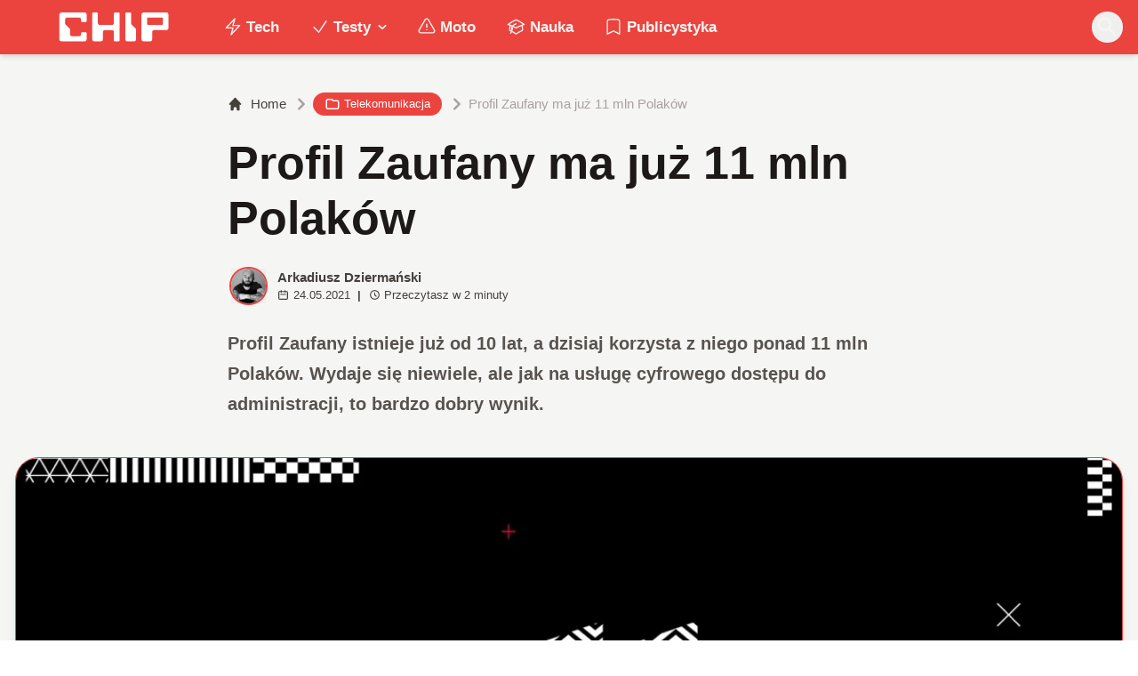

--- FILE ---
content_type: text/html; charset=utf-8
request_url: https://www.chip.pl/2021/05/profil-zaufany-ma-juz-11-mln-polakow
body_size: 15953
content:
<!DOCTYPE html><html prefix="og: http://ogp.me/ns#" lang="pl"><head><meta charSet="utf-8" data-next-head=""/><meta name="viewport" content="width=device-width" data-next-head=""/><title data-next-head="">Profil Zaufany ma już 11 mln Polaków</title><meta name="description" content="Profil Zaufany istnieje już od 10 lat, a dzisiaj korzysta z niego ponad 11 mln Polaków. Wydaje się niewiele, ale jak na usługę cyfrowego dostępu do" data-next-head=""/><meta name="robots" content="follow, index, noarchive, max-snippet:-1, max-video-preview:-1, max-image-preview:large" data-next-head=""/><link rel="canonical" href="https://www.chip.pl/2021/05/profil-zaufany-ma-juz-11-mln-polakow" data-next-head=""/><meta name="news_keywords" content="tech, telekomunikacja" data-next-head=""/><link rel="apple-touch-icon" sizes="180x180" href="https://www.chip.pl/favicons/apple-touch-icon.png?v=02" data-next-head=""/><link rel="icon" type="image/png" sizes="32x32" href="https://www.chip.pl/favicons/favicon-32x32.png?v=01" data-next-head=""/><link rel="icon" type="image/png" sizes="16x16" href="https://www.chip.pl/favicons/favicon-16x16.png?v=03" data-next-head=""/><link rel="manifest" href="https://www.chip.pl/site.webmanifest?v=01" data-next-head=""/><link rel="mask-icon" href="https://www.chip.pl/safari-pinned-tab.svg" color="#eb443f" data-next-head=""/><link rel="shortcut icon" href="https://www.chip.pl/favicon.ico?v=03" data-next-head=""/><meta name="msapplication-TileColor" content="#eb443f" data-next-head=""/><meta name="msapplication-config" content="https://www.chip.pl/browserconfig.xml?v=01" data-next-head=""/><meta name="theme-color" content="#eb443f" data-next-head=""/><meta name="facebook-domain-verification" content="amrgs8fmadfe7qogphfjcmdbkp1b6r" data-next-head=""/><meta property="og:locale" content="pl_PL" data-next-head=""/><meta property="og:type" content="article" data-next-head=""/><meta property="og:title" content="Profil Zaufany ma już 11 mln Polaków" data-next-head=""/><meta property="og:description" content="Profil Zaufany istnieje już od 10 lat, a dzisiaj korzysta z niego ponad 11 mln Polaków. Wydaje się niewiele, ale jak na usługę cyfrowego dostępu do" data-next-head=""/><meta property="og:url" content="https://www.chip.pl/2021/05/profil-zaufany-ma-juz-11-mln-polakow" data-next-head=""/><meta property="og:site_name" content="CHIP - Technologie mamy we krwi!" data-next-head=""/><meta property="article:publisher" content="https://pl-pl.facebook.com/CHIPpl" data-next-head=""/><meta property="article:author" content="https://www.facebook.com/pulawski.s" data-next-head=""/><meta property="article:section" content="Telekomunikacja" data-next-head=""/><meta property="og:updated_time" content="2021-05-24T10:41:06+02:00" data-next-head=""/><meta property="fb:app_id" content="506901080336351" data-next-head=""/><meta property="og:image" content="https://konto.chip.pl/uploads/2021/05/profil-zaufany-11mln.jpg" data-next-head=""/><meta property="og:image:secure_url" content="https://konto.chip.pl/uploads/2021/05/profil-zaufany-11mln.jpg" data-next-head=""/><meta property="og:image:width" content="1300" data-next-head=""/><meta property="og:image:height" content="593" data-next-head=""/><meta property="og:image:alt" content="profil zaufany" data-next-head=""/><meta property="og:image:type" content="image/jpeg" data-next-head=""/><meta property="article:published_time" content="2021-05-24T10:41:04+02:00" data-next-head=""/><meta property="article:modified_time" content="2021-05-24T10:41:06+02:00" data-next-head=""/><meta name="twitter:card" content="summary_large_image" data-next-head=""/><meta name="twitter:title" content="Profil Zaufany ma już 11 mln Polaków" data-next-head=""/><meta name="twitter:description" content="Profil Zaufany istnieje już od 10 lat, a dzisiaj korzysta z niego ponad 11 mln Polaków. Wydaje się niewiele, ale jak na usługę cyfrowego dostępu do" data-next-head=""/><meta name="twitter:site" content="@CHIP_pl" data-next-head=""/><meta name="twitter:creator" content="@OrsonDzi" data-next-head=""/><meta name="twitter:image" content="https://konto.chip.pl/uploads/2021/05/profil-zaufany-11mln.jpg" data-next-head=""/><meta name="twitter:label1" content="Napisane przez" data-next-head=""/><meta name="twitter:data1" content="Arkadiusz Dziermański" data-next-head=""/><meta name="twitter:label2" content="Czas czytania" data-next-head=""/><meta name="twitter:data2" content="1 minuta" data-next-head=""/><link data-next-font="" rel="preconnect" href="/" crossorigin="anonymous"/><link rel="preload" href="/_next/static/chunks/4be6c6ead5b72020.css" as="style"/><link rel="preload" href="/_next/static/chunks/b246868e6334c449.css" as="style"/><script type="application/ld+json" data-next-head="">{"@context":"https://schema.org","@graph":[{"@type":"Organization","@id":"https://www.chip.pl/#organization","name":"CHIP","url":"https://www.chip.pl","sameAs":["https://pl-pl.facebook.com/CHIPpl","https://twitter.com/CHIP_pl"],"logo":{"@type":"ImageObject","@id":"https://www.chip.pl/#logo","url":"https://konto.chip.pl/uploads/2021/07/chip_logo_01_stories.png","contentUrl":"https://konto.chip.pl/uploads/2021/07/chip_logo_01_stories.png","caption":"CHIP - Technologie mamy we krwi!","inLanguage":"pl-PL","width":"600","height":"193"},"description":"Najstarszy w Polsce serwis technologiczny pisz\u0105cy o nowych technologiach w tym m.in. komputerach, smartfonach, nauce i motoryzacji od prawie 25 lat. Znajdziecie u nas newsy, artyku\u0142y, testy i rankingi."},{"@type":"WebSite","@id":"https://www.chip.pl/#website","url":"https://www.chip.pl","name":"CHIP - Technologie mamy we krwi!","publisher":{"@id":"https://www.chip.pl/#organization"},"inLanguage":"pl-PL"},{"@type":"ImageObject","@id":"https://konto.chip.pl/uploads/2021/05/profil-zaufany-11mln.jpg","url":"https://konto.chip.pl/uploads/2021/05/profil-zaufany-11mln.jpg","width":"1300","height":"593","inLanguage":"pl-PL"},{"@type":"BreadcrumbList","@id":"https://www.chip.pl/2021/05/profil-zaufany-ma-juz-11-mln-polakow#breadcrumb","itemListElement":[{"@type":"ListItem","position":"1","item":{"@id":"https://chip.pl","name":"Strona g\u0142\u00f3wna"}},{"@type":"ListItem","position":"2","item":{"@id":"https://www.chip.pl/temat/tech","name":"Tech"}},{"@type":"ListItem","position":"3","item":{"@id":"https://www.chip.pl/temat/tech/telekomunikacja","name":"Telekomunikacja"}},{"@type":"ListItem","position":"4","item":{"@id":"https://www.chip.pl/2021/05/profil-zaufany-ma-juz-11-mln-polakow","name":"Profil Zaufany ma ju\u017c 11 mln Polak\u00f3w"}}]},{"@type":"WebPage","@id":"https://www.chip.pl/2021/05/profil-zaufany-ma-juz-11-mln-polakow#webpage","url":"https://www.chip.pl/2021/05/profil-zaufany-ma-juz-11-mln-polakow","name":"Profil Zaufany ma ju\u017c 11 mln Polak\u00f3w","datePublished":"2021-05-24T10:41:04+02:00","dateModified":"2021-05-24T10:41:06+02:00","isPartOf":{"@id":"https://www.chip.pl/#website"},"primaryImageOfPage":{"@id":"https://konto.chip.pl/uploads/2021/05/profil-zaufany-11mln.jpg"},"inLanguage":"pl-PL","breadcrumb":{"@id":"https://www.chip.pl/2021/05/profil-zaufany-ma-juz-11-mln-polakow#breadcrumb"},"about":[{"@type":"Thing","name":"CHIP Poleca \u2013 jak\u0105 obudow\u0119 kupi\u0107?","sameAs":"https://www.chip.pl/2021/05/chip-poleca-jaka-obudowe-kupic/"},{"@type":"Thing","name":"Play ma 9000 stacji bazowych. Rok temu p\u0142on\u0119\u0142y","sameAs":"https://www.chip.pl/2021/05/play-ma-9000-stacji-bazowych-rok-temu-plonely/"},{"@type":"Thing","name":"CHIP Poleca \u2013 jak\u0105 obudow\u0119 kupi\u0107?","sameAs":"https://www.chip.pl/2021/05/chip-poleca-jaka-obudowe-kupic/"},{"@type":"Thing","name":"Play ma 9000 stacji bazowych. Rok temu p\u0142on\u0119\u0142y","sameAs":"https://www.chip.pl/2021/05/play-ma-9000-stacji-bazowych-rok-temu-plonely/"}]},{"@type":"Person","@id":"https://www.chip.pl/autor/orson_dzi","name":"Arkadiusz Dzierma\u0144ski","description":"Pisaniem w Internecie zajmuj\u0119 si\u0119 od 2009 roku. Zaczyna\u0142em od test\u00f3w telefon\u00f3w na Telepolis.pl, gdzie rozpocz\u0105\u0142em sta\u0142\u0105 prac\u0119 w 2013 roku. Z czasem szeroko poj\u0119ta telekomunikacja sta\u0142a si\u0119 r\u00f3wnie wci\u0105gaj\u0105ca co telefony, a rozw\u00f3j technologii sprawi\u0142, \u017ce do urz\u0105dze\u0144 mobilnych do\u0142\u0105czy\u0142 te\u017c inny sprz\u0119t elektroniczny. Dzisiaj moje biurko zasypuje ka\u017cdy rodzaj sprz\u0119tu, a o sieci 5G mog\u0119 m\u00f3wi\u0107 obudzony w \u015brodku nocy. Od 2019 roku \u015bledz\u0119 i opisuj\u0119 ruchy antykom\u00f3rkowe w Polsce i na \u015bwiecie. Poziom wylewanego przez nie hejtu \u015bwiadczy o tym, \u017ce robi\u0119 to dobrze. Na przestrzeni ostatnich lat moje teksty pojawia\u0142y si\u0119 na \u0142amach serwis\u00f3w GamingSociety, Gry-Online i PCWorld.pl, a od 2020 roku jestem zwi\u0105zany z WhatNext.pl, gdzie jestem zast\u0119pc\u0105 redaktora naczelnego. \u017bycie prywatne \u0142\u0105cz\u0119 z zawodowym, interesuj\u0105c si\u0119 nowymi technologiami, ale nie pogardz\u0119 dobr\u0105 muzyk\u0105, serialem, grami komputerowymi czy sportem.","url":"https://www.chip.pl/autor/orson_dzi","image":{"@type":"ImageObject","@id":"https://secure.gravatar.com/avatar/01d7f04f02b7d2baa400fc68d28a195bf0b7d4b0156baf150f61952beecd7e0c?s=96&amp;d=mm&amp;r=g","url":"https://secure.gravatar.com/avatar/01d7f04f02b7d2baa400fc68d28a195bf0b7d4b0156baf150f61952beecd7e0c?s=96&amp;d=mm&amp;r=g","caption":"Arkadiusz Dzierma\u0144ski","inLanguage":"pl-PL"},"sameAs":["https://twitter.com/OrsonDzi"],"worksFor":{"@id":"https://www.chip.pl/#organization"}},{"@type":"NewsArticle","headline":"Profil Zaufany ma ju\u017c 11 mln Polak\u00f3w","keywords":"profil zaufany","datePublished":"2021-05-24T10:41:04+02:00","dateModified":"2021-05-24T10:41:06+02:00","articleSection":"Tech, Telekomunikacja","author":{"@id":"https://www.chip.pl/autor/orson_dzi","name":"Arkadiusz Dzierma\u0144ski"},"publisher":{"@id":"https://www.chip.pl/#organization"},"description":"Profil Zaufany istnieje ju\u017c od 10 lat, a dzisiaj korzysta z niego ponad 11 mln Polak\u00f3w. Wydaje si\u0119 niewiele, ale jak na us\u0142ug\u0119 cyfrowego dost\u0119pu do","copyrightYear":"2021","copyrightHolder":{"@id":"https://www.chip.pl/#organization"},"name":"Profil Zaufany ma ju\u017c 11 mln Polak\u00f3w","@id":"https://www.chip.pl/2021/05/profil-zaufany-ma-juz-11-mln-polakow#richSnippet","isPartOf":{"@id":"https://www.chip.pl/2021/05/profil-zaufany-ma-juz-11-mln-polakow#webpage"},"image":{"@id":"https://konto.chip.pl/uploads/2021/05/profil-zaufany-11mln.jpg"},"inLanguage":"pl-PL","mainEntityOfPage":{"@id":"https://www.chip.pl/2021/05/profil-zaufany-ma-juz-11-mln-polakow#webpage"}}]}</script><link rel="preload" as="image" imageSrcSet="/_next/image?url=https%3A%2F%2Fkonto.chip.pl%2Fwp-content%2Fuploads%2F2021%2F05%2FQ7JCfp1r_400x400-100x100.jpg&amp;w=640&amp;q=85 1x, /_next/image?url=https%3A%2F%2Fkonto.chip.pl%2Fwp-content%2Fuploads%2F2021%2F05%2FQ7JCfp1r_400x400-100x100.jpg&amp;w=1080&amp;q=85 2x" data-next-head=""/><link rel="preload" as="image" imageSrcSet="/_next/image?url=https%3A%2F%2Fkonto.chip.pl%2Fwp-content%2Fuploads%2F2021%2F05%2Fprofil-zaufany-11mln.jpg&amp;w=1920&amp;q=90 1x" data-next-head=""/><link rel="stylesheet" href="/_next/static/chunks/4be6c6ead5b72020.css" data-n-g=""/><link rel="stylesheet" href="/_next/static/chunks/b246868e6334c449.css" data-n-g=""/><noscript data-n-css=""></noscript><script defer="" src="/_next/static/chunks/269015c33bdded24.js"></script><script defer="" src="/_next/static/chunks/d041cb5ee1887340.js"></script><script defer="" src="/_next/static/chunks/3e747f1026806119.js"></script><script defer="" src="/_next/static/chunks/74c32210d5328c12.js"></script><script defer="" src="/_next/static/chunks/cb4f345be9e85c36.js"></script><script defer="" src="/_next/static/chunks/41864f7254c4da63.js"></script><script defer="" src="/_next/static/chunks/7dad92f298848efa.js"></script><script defer="" src="/_next/static/chunks/25ba237c78fae6a1.js"></script><script src="/_next/static/chunks/c5db8ff409421c9b.js" defer=""></script><script src="/_next/static/chunks/5272015133462b8f.js" defer=""></script><script src="/_next/static/chunks/a67ce9921f627b11.js" defer=""></script><script src="/_next/static/chunks/376dfb66ae2662f4.js" defer=""></script><script src="/_next/static/chunks/turbopack-79ad93d6cca1a9bb.js" defer=""></script><script src="/_next/static/chunks/20b6cb3497fedea6.js" defer=""></script><script src="/_next/static/chunks/85d80ba4f555b6f6.js" defer=""></script><script src="/_next/static/chunks/1fc4a832687a0636.js" defer=""></script><script src="/_next/static/chunks/75a46627314aa86e.js" defer=""></script><script src="/_next/static/chunks/fa949fa387d69a26.js" defer=""></script><script src="/_next/static/chunks/turbopack-d7e4cdb51fe960e7.js" defer=""></script><script src="/_next/static/74SMTRfoSnWmRBvrksIx_/_ssgManifest.js" defer=""></script><script src="/_next/static/74SMTRfoSnWmRBvrksIx_/_buildManifest.js" defer=""></script></head><body class="bg-white dark:bg-neutral-900 main-body selection:bg-chip dark:selection:bg-red-900 selection:text-white"><link rel="preload" as="image" imageSrcSet="/_next/image?url=https%3A%2F%2Fkonto.chip.pl%2Fwp-content%2Fuploads%2F2021%2F05%2FQ7JCfp1r_400x400-100x100.jpg&amp;w=640&amp;q=85 1x, /_next/image?url=https%3A%2F%2Fkonto.chip.pl%2Fwp-content%2Fuploads%2F2021%2F05%2FQ7JCfp1r_400x400-100x100.jpg&amp;w=1080&amp;q=85 2x"/><link rel="preload" as="image" imageSrcSet="/_next/image?url=https%3A%2F%2Fkonto.chip.pl%2Fwp-content%2Fuploads%2F2021%2F05%2Fprofil-zaufany-11mln.jpg&amp;w=1920&amp;q=90 1x"/><div id="__next"><script>((e,i,s,u,m,a,l,h)=>{let d=document.documentElement,w=["light","dark"];function p(n){(Array.isArray(e)?e:[e]).forEach(y=>{let k=y==="class",S=k&&a?m.map(f=>a[f]||f):m;k?(d.classList.remove(...S),d.classList.add(a&&a[n]?a[n]:n)):d.setAttribute(y,n)}),R(n)}function R(n){h&&w.includes(n)&&(d.style.colorScheme=n)}function c(){return window.matchMedia("(prefers-color-scheme: dark)").matches?"dark":"light"}if(u)p(u);else try{let n=localStorage.getItem(i)||s,y=l&&n==="system"?c():n;p(y)}catch(n){}})("class","theme","system",null,["light","dark"],null,true,false)</script><div class="bg-white text-base dark:bg-neutral-900 text-neutral-900 dark:text-neutral-200"><div class="fc-Header sticky top-0 w-full left-0 right-0 z-40 transition-all"><div class="bg-chip dark:bg-[#110f0e] shadow-md dark:shadow-none"><div class="fc-MainNav1 relative z-10"><div class="container py-2 sm:py-2 relative flex justify-between items-center space-x-4 xl:space-x-8"><div class="flex justify-start flex-grow items-center sm:space-x-10 2xl:space-x-14 overflow-hidden lg:overflow-visible gap-4 xl:gap-0"><a class="md:hidden flex items-center gap-1 px-2 py-1 rounded-full bg-gray-100 dark:bg-gray-800 hover:bg-gray-200 dark:hover:bg-gray-700 transition-colors duration-200 text-xs text-gray-600 dark:text-gray-300" href="/"><svg class="w-3 h-3" fill="currentColor" viewBox="0 0 20 20" xmlns="http://www.w3.org/2000/svg"><path fill-rule="evenodd" d="M12.707 5.293a1 1 0 010 1.414L9.414 10l3.293 3.293a1 1 0 01-1.414 1.414l-4-4a1 1 0 010-1.414l4-4a1 1 0 011.414 0z" clip-rule="evenodd"></path></svg><span>powrót</span></a><a class="ttfc-logo inline-block text-primary-6000 h-7 md:h-10" href="/"><svg xmlns="http://www.w3.org/2000/svg" fill-rule="evenodd" stroke-linejoin="round" stroke-miterlimit="2" clip-rule="evenodd" viewBox="0 0 431 139" height="100%"><g id="CHIP-Logo" fill-rule="nonzero"><path fill="#eb443f" d="M430.651 99.319l-55.783-.023.027 39.226H0V0h430.587l.064 99.319z"></path><path fill="#fff" d="M100.849 51.294h12.705a3.926 3.926 0 003.924-3.84h.018V24.113a7.855 7.855 0 00-7.856-7.856H26.499a7.855 7.855 0 00-7.855 7.856v89.468a7.855 7.855 0 007.855 7.855h83.141a7.854 7.854 0 007.856-7.855l-.014-21.879a3.927 3.927 0 00-3.928-3.928h-12.705a3.928 3.928 0 00-3.929 3.928l.027 4.406a6.547 6.547 0 01-6.546 6.547H63.849a6.547 6.547 0 01-6.546-6.547V76.241L39.449 58.57V41.336a6.546 6.546 0 016.546-6.547h44.406a6.547 6.547 0 016.546 6.547l-.027 6.03a3.929 3.929 0 003.929 3.928M232.507 16.257h-12.766a3.917 3.917 0 00-3.914 3.928v34.997c0 3.615-2.916 6.546-6.531 6.546h-44.718c-3.615 0-6.626-2.931-6.626-6.546V20.185c0-2.169-1.838-3.928-4.007-3.928h-12.766a3.928 3.928 0 00-3.927 3.928l.16 93.396a7.853 7.853 0 007.855 7.855h22.916a7.855 7.855 0 007.857-7.855V87.057l.155-.371c0-3.615 2.932-6.176 6.548-6.176h26.438c3.615 0 6.589 2.932 6.589 6.547l.041-.371-.041 30.822c0 2.17 1.802 3.928 3.971 3.928h12.766a3.927 3.927 0 003.928-3.928V20.185a3.928 3.928 0 00-3.928-3.928M278.366 58.781V20.184a3.928 3.928 0 00-3.929-3.927h-13.105c-2.169 0-4.03 1.758-4.03 3.927v93.396c0 4.34 3.416 7.856 7.752 7.856h23.119a7.854 7.854 0 007.855-7.856V76.543l-17.662-17.762zM393.502 57.473a3.928 3.928 0 01-3.928 3.928h-49.753a3.927 3.927 0 01-3.927-3.928V38.325a3.928 3.928 0 013.927-3.929h49.753a3.93 3.93 0 013.928 3.929v19.148zm12.164-41.216h-82.268a7.856 7.856 0 00-7.855 7.857v89.467a7.853 7.853 0 007.855 7.855h23.229c4.339 0 7.89-3.515 7.89-7.855V86.772c0-3.615 2.965-6.562 6.58-6.562h44.569c4.337 0 7.856-3.533 7.856-7.871V24.113a7.858 7.858 0 00-7.856-7.856"></path></g></svg></a><ul class="fc-Navigation hidden lg:flex flex-nowrap xl:flex-wrap lg:items-center pl-0 lg:space-x-1 relative "><li class="menu-item"><a class="inline-flex items-center text-sm xl:text-base font-semibold text-neutral-100 dark:text-neutral-300 py-2 px-4 xl:px-4 rounded-full hover:text-neutral-900 hover:bg-neutral-100 dark:hover:bg-neutral-800 dark:hover:text-neutral-200" href="/temat/tech"><span class="w-5 h-5 mr-1 -ml-1 dark:text-chip"><svg xmlns="http://www.w3.org/2000/svg" fill="none" viewBox="0 0 24 24" stroke-width="1.5" stroke="currentColor">   <path stroke-linecap="round" stroke-linejoin="round" d="M3.75 13.5l10.5-11.25L12 10.5h8.25L9.75 21.75 12 13.5H3.75z"></path> </svg></span>Tech</a></li><li class="menu-item menu-dropdown relative" data-headlessui-state=""><div aria-expanded="false" data-headlessui-state=""><a class="inline-flex items-center text-sm xl:text-base font-semibold text-neutral-100 dark:text-neutral-300 py-2 px-4 xl:px-4 rounded-full hover:text-neutral-900 hover:bg-neutral-100 dark:hover:bg-neutral-800 dark:hover:text-neutral-200" href="/temat/testy"><span class="w-5 h-5 mr-1 -ml-1 dark:text-chip"><svg xmlns="http://www.w3.org/2000/svg" fill="none" viewBox="0 0 24 24" stroke-width="1.5" stroke="currentColor">   <path stroke-linecap="round" stroke-linejoin="round" d="M4.5 12.75l6 6 9-13.5"></path> </svg></span>Testy<svg class="ml-1 -mr-1 h-4 w-4" fill="currentColor" viewBox="0 0 20 20" xmlns="http://www.w3.org/2000/svg"><path fill-rule="evenodd" d="M5.293 7.293a1 1 0 011.414 0L10 10.586l3.293-3.293a1 1 0 111.414 1.414l-4 4a1 1 0 01-1.414 0l-4-4a1 1 0 010-1.414z" clip-rule="evenodd"></path></svg></a></div></li><span hidden="" style="position:fixed;top:1px;left:1px;width:1px;height:0;padding:0;margin:-1px;overflow:hidden;clip:rect(0, 0, 0, 0);white-space:nowrap;border-width:0;display:none"></span><li class="menu-item"><a class="inline-flex items-center text-sm xl:text-base font-semibold text-neutral-100 dark:text-neutral-300 py-2 px-4 xl:px-4 rounded-full hover:text-neutral-900 hover:bg-neutral-100 dark:hover:bg-neutral-800 dark:hover:text-neutral-200" href="/temat/moto"><span class="w-5 h-5 mr-1 -ml-1 dark:text-chip"><svg xmlns="http://www.w3.org/2000/svg" fill="none" viewBox="0 0 24 24" stroke-width="1.5" stroke="currentColor">   <path stroke-linecap="round" stroke-linejoin="round" d="M12 9v3.75m-9.303 3.376c-.866 1.5.217 3.374 1.948 3.374h14.71c1.73 0 2.813-1.874 1.948-3.374L13.949 3.378c-.866-1.5-3.032-1.5-3.898 0L2.697 16.126zM12 15.75h.007v.008H12v-.008z"></path> </svg></span>Moto</a></li><li class="menu-item"><a class="inline-flex items-center text-sm xl:text-base font-semibold text-neutral-100 dark:text-neutral-300 py-2 px-4 xl:px-4 rounded-full hover:text-neutral-900 hover:bg-neutral-100 dark:hover:bg-neutral-800 dark:hover:text-neutral-200" href="/temat/nauka"><span class="w-5 h-5 mr-1 -ml-1 dark:text-chip"><svg xmlns="http://www.w3.org/2000/svg" fill="none" viewBox="0 0 24 24" stroke-width="1.5" stroke="currentColor">   <path stroke-linecap="round" stroke-linejoin="round" d="M4.26 10.147a60.436 60.436 0 00-.491 6.347A48.627 48.627 0 0112 20.904a48.627 48.627 0 018.232-4.41 60.46 60.46 0 00-.491-6.347m-15.482 0a50.57 50.57 0 00-2.658-.813A59.905 59.905 0 0112 3.493a59.902 59.902 0 0110.399 5.84c-.896.248-1.783.52-2.658.814m-15.482 0A50.697 50.697 0 0112 13.489a50.702 50.702 0 017.74-3.342M6.75 15a.75.75 0 100-1.5.75.75 0 000 1.5zm0 0v-3.675A55.378 55.378 0 0112 8.443m-7.007 11.55A5.981 5.981 0 006.75 15.75v-1.5"></path> </svg></span>Nauka</a></li><li class="menu-item"><a class="inline-flex items-center text-sm xl:text-base font-semibold text-neutral-100 dark:text-neutral-300 py-2 px-4 xl:px-4 rounded-full hover:text-neutral-900 hover:bg-neutral-100 dark:hover:bg-neutral-800 dark:hover:text-neutral-200" href="/temat/publicystyka"><span class="w-5 h-5 mr-1 -ml-1 dark:text-chip"><svg xmlns="http://www.w3.org/2000/svg" fill="none" viewBox="0 0 24 24" stroke-width="1.5" stroke="currentColor">   <path stroke-linecap="round" stroke-linejoin="round" d="M17.593 3.322c1.1.128 1.907 1.077 1.907 2.185V21L12 17.25 4.5 21V5.507c0-1.108.806-2.057 1.907-2.185a48.507 48.507 0 0111.186 0z"></path> </svg></span>Publicystyka</a></li></ul></div><div class="flex-shrink-0 flex items-center justify-end text-neutral-700 dark:text-neutral-100 space-x-1 !ml-3"><div class="items-center flex space-x-2"><div class="items-center hidden xs:hidden sm:hidden xl:flex space-x-1 !ml-9"></div><div class="" data-headlessui-state=""><button class="text-2xl md:text-[28px] w-8 h-8 rounded-full text-neutral-100 hover:text-neutral-700 dark:text-neutral-300 hover:bg-neutral-100 dark:hover:bg-neutral-800 focus:outline-none flex items-center justify-center" type="button" aria-expanded="false" data-headlessui-state=""><svg class="w-6 h-6 focus:outline-none" fill="currentColor" viewBox="0 0 20 20" xmlns="http://www.w3.org/2000/svg"><path fill-rule="evenodd" d="M8 4a4 4 0 100 8 4 4 0 000-8zM2 8a6 6 0 1110.89 3.476l4.817 4.817a1 1 0 01-1.414 1.414l-4.816-4.816A6 6 0 012 8z" clip-rule="evenodd"></path></svg></button></div><span hidden="" style="position:fixed;top:1px;left:1px;width:1px;height:0;padding:0;margin:-1px;overflow:hidden;clip:rect(0, 0, 0, 0);white-space:nowrap;border-width:0;display:none"></span></div><div class="flex items-center xl:hidden"><button class="p-1 rounded-full text-neutral-100 dark:text-neutral-300 hover:text-neutral-800 hover:bg-neutral-100 dark:hover:bg-neutral-800 focus:outline-none flex items-center justify-center"><svg xmlns="http://www.w3.org/2000/svg" class="h-7 w-7" viewBox="0 0 20 20" fill="currentColor"><path fill-rule="evenodd" d="M3 5a1 1 0 011-1h12a1 1 0 110 2H4a1 1 0 01-1-1zM3 10a1 1 0 011-1h12a1 1 0 110 2H4a1 1 0 01-1-1zM3 15a1 1 0 011-1h12a1 1 0 110 2H4a1 1 0 01-1-1z" clip-rule="evenodd"></path></svg></button><span hidden="" style="position:fixed;top:1px;left:1px;width:1px;height:0;padding:0;margin:-1px;overflow:hidden;clip:rect(0, 0, 0, 0);white-space:nowrap;border-width:0;display:none"></span></div></div></div></div></div></div><main class="overflow-hidden"><article class="fc-PageSingle PageSingle-1 pb-3" data-fc-id="PageSingle"><div class="bg-neutral-100 dark:bg-[#110f0e] relative pb-8 "><a href="https://www.chip.pl/2021/05/profil-zaufany-ma-juz-11-mln-polakow" class="absolute bottom-0 inset-x-0 bg-white dark:bg-neutral-900 h-[200px] md:h-[300px] xl:h-[300px] border-t border-chip/50  "></a><div class="container pt-6 lg:pt-10 z-10 relative"><header class="mx-auto max-w-screen-md mb-8 sm:mb-10"><div class="fc-SingleHeader "><div class="space-y-5"><nav class="flex" aria-label="Breadcrumb"><ol class="inline-flex items-center space-x-1 "><li class="inline-flex items-center"><a class="inline-flex items-center text-sm font-medium text-neutral-700 hover:text-neutral-900 dark:text-neutral-400 dark:hover:text-white" href="/"><svg class="mr-2 w-4 h-4" fill="currentColor" viewBox="0 0 20 20" xmlns="http://www.w3.org/2000/svg"><path d="M10.707 2.293a1 1 0 00-1.414 0l-7 7a1 1 0 001.414 1.414L4 10.414V17a1 1 0 001 1h2a1 1 0 001-1v-2a1 1 0 011-1h2a1 1 0 011 1v2a1 1 0 001 1h2a1 1 0 001-1v-6.586l.293.293a1 1 0 001.414-1.414l-7-7z"></path></svg>Home</a></li><li><div class="flex items-center"><svg class="w-6 h-6 text-neutral-400" fill="currentColor" viewBox="0 0 20 20" xmlns="http://www.w3.org/2000/svg"><path d="M7.293 14.707a1 1 0 010-1.414L10.586 10 7.293 6.707a1 1 0 011.414-1.414l4 4a1 1 0 010 1.414l-4 4a1 1 0 01-1.414 0z"></path></svg><div class="fc-CategoryBadgeList flex flex-wrap gap-1 flex flex-nowrap" data-fc-id="CategoryBadgeList"><a class="transition-colors hover:text-white duration-300 fc-Badge relative inline-flex px-2.5 py-1 rounded-full font-medium text-xs !px-3 whitespace-nowrap text-white bg-chip dark:bg-neutral-300 dark:text-black hover:bg-red-700" href="/temat/tech/telekomunikacja"><svg class="w-4 h-4 mr-1 " fill="none" stroke="currentColor" viewBox="0 0 24 24" xmlns="http://www.w3.org/2000/svg"><path stroke-linecap="round" stroke-linejoin="round" stroke-width="2" d="M3 7v10a2 2 0 002 2h14a2 2 0 002-2V9a2 2 0 00-2-2h-6l-2-2H5a2 2 0 00-2 2z"></path></svg>Telekomunikacja</a></div></div></li><li aria-current="page"><div class="items-center hidden sm:flex"><span><svg class="w-6 h-6 text-neutral-400" fill="currentColor" viewBox="0 0 20 20" xmlns="http://www.w3.org/2000/svg"><path d="M7.293 14.707a1 1 0 010-1.414L10.586 10 7.293 6.707a1 1 0 011.414-1.414l4 4a1 1 0 010 1.414l-4 4a1 1 0 01-1.414 0z"></path></svg></span><span class="text-sm font-medium text-neutral-400 dark:text-neutral-500 line-clamp-1">Profil Zaufany ma już 11 mln Polaków</span></div></li></ol></nav><h1 class=" text-neutral-900 font-semibold text-3xl md:text-4xl md:!leading-[120%] lg:text-5xl dark:text-neutral-100 max-w-4xl entry-title title" title="Profil Zaufany ma już 11 mln Polaków">Profil Zaufany ma już 11 mln Polaków</h1><div class="flex sm:flex-row justify-between sm:items-end space-y-5 sm:space-y-0 sm:space-x-5 flex-wrap line-clamp-1"><div class="fc-PostMeta2 flex items-center flex-wrap text-neutral-700 text-left dark:text-neutral-200 text-sm leading-none flex-shrink-0" data-fc-id="PostMeta2"><div class="p-1" data-headlessui-state=""><button class="focus:outline-none" type="button" aria-expanded="false" data-headlessui-state=""><div class="flex -space-x-4"><div class="wil-avatar relative flex-shrink-0 inline-flex items-center justify-center overflow-hidden text-neutral-100 uppercase font-semibold shadow-inner rounded-full shadow-inner h-9 w-9 sm:h-9 sm:w-9 text-lg ring-2 ring-chip dark:ring-white hover:z-30 transition-all duration-200"><img alt="Arkadiusz Dziermański" width="400" height="200" decoding="async" data-nimg="1" class="relative inset-0 w-full h-full object-cover z-10 transition duration-700 ease-in-out blur-none" style="color:transparent" srcSet="/_next/image?url=https%3A%2F%2Fkonto.chip.pl%2Fwp-content%2Fuploads%2F2021%2F05%2FQ7JCfp1r_400x400-100x100.jpg&amp;w=640&amp;q=85 1x, /_next/image?url=https%3A%2F%2Fkonto.chip.pl%2Fwp-content%2Fuploads%2F2021%2F05%2FQ7JCfp1r_400x400-100x100.jpg&amp;w=1080&amp;q=85 2x" src="/_next/image?url=https%3A%2F%2Fkonto.chip.pl%2Fwp-content%2Fuploads%2F2021%2F05%2FQ7JCfp1r_400x400-100x100.jpg&amp;w=1080&amp;q=85"/><span class="wil-avatar__name absolute">A</span></div></div></button></div><span hidden="" style="position:fixed;top:1px;left:1px;width:1px;height:0;padding:0;margin:-1px;overflow:hidden;clip:rect(0, 0, 0, 0);white-space:nowrap;border-width:0;display:none"></span><div class="ml-2"><div class="flex items-center"><a class="block font-semibold" href="/autor/orson_dzi">Arkadiusz Dziermański</a></div><div class="text-xs mt-1 flex items-center"><span class="text-neutral-700 dark:text-neutral-300 inline-flex items-center"><svg class="w-3 h-3 mr-1 relative " fill="none" stroke="currentColor" viewBox="0 0 24 24" xmlns="http://www.w3.org/2000/svg"><path stroke-linecap="round" stroke-linejoin="round" stroke-width="2" d="M8 7V3m8 4V3m-9 8h10M5 21h14a2 2 0 002-2V7a2 2 0 00-2-2H5a2 2 0 00-2 2v12a2 2 0 002 2z"></path></svg>24.05.2021</span><span class="mx-2 font-semibold">|</span><span class="text-neutral-700 dark:text-neutral-300 inline-flex items-center"><svg class="w-3 h-3 mr-1" fill="none" stroke="currentColor" viewBox="0 0 24 24" xmlns="http://www.w3.org/2000/svg"><path stroke-linecap="round" stroke-linejoin="round" stroke-width="2" d="M12 8v4l3 3m6-3a9 9 0 11-18 0 9 9 0 0118 0z"></path></svg>Przeczytasz w <!-- -->2<!-- --> <!-- -->minuty</span></div></div></div></div><span class="block text-neutral-6000 font-semibold prose-md !max-w-screen-md lg:prose-lg dark:prose-dark prose-li:my-0">Profil Zaufany istnieje już od 10 lat, a dzisiaj korzysta z niego ponad 11 mln Polaków. Wydaje się niewiele, ale jak na usługę cyfrowego dostępu do administracji, to bardzo dobry wynik.</span></div></div></header><figure class="relative aspect-w-16 aspect-h-9 sm:aspect-h-9 lg:aspect-h-8 xl:aspect-h-8 overflow-hidden  rounded-3xl shadow-lg border border-chip dark:border-chip/50 bg-neutral-300 dark:bg-black"><img alt="Profil Zaufany ma już 11 mln Polaków" width="1300" height="593" decoding="async" data-nimg="1" class="object-cover w-full h-full transition duration-700 ease-in-out blur-none" style="color:transparent" srcSet="/_next/image?url=https%3A%2F%2Fkonto.chip.pl%2Fwp-content%2Fuploads%2F2021%2F05%2Fprofil-zaufany-11mln.jpg&amp;w=1920&amp;q=90 1x" src="/_next/image?url=https%3A%2F%2Fkonto.chip.pl%2Fwp-content%2Fuploads%2F2021%2F05%2Fprofil-zaufany-11mln.jpg&amp;w=1920&amp;q=90"/></figure></div></div><div class="fc-SingleContent space-y-8 container"><div id="single-entry-content" class="prose prose-md lg:prose-lg dark:prose-dark lg:prose-li:my-1 prose-li:marker:text-primary-500 sm:prose-li:marker:text-primary-500 prose-figcaption:!text-sm prose-figcaption:text-right prose-figcaption:px-2 prose-figcaption:!mt-2 prose-figcaption:line-clamp-3 !max-w-screen-md mx-auto">
<!-- -->



<!-- -->



<h2 class="fc-block-heading">10 lat Profilu Zaufanego</h2>



<p>Chciałem napisać, że Profil Zaufany ma więcej osób, niż przyjęte dwie dawki szczepionki na COVID-19. Trzeba jednak przyznać, że gdyby tempo programu szczepień szło w tempie rejestracji Profilu Zaufanego, antyszczepionkowcy klaskaliby uszami. </p><div class=" min-h-[370px] mb-[20px] cbad"><ins class="staticpubads89354" data-sizes-desktop="video" data-sizes-mobile="video" data-slot="1"></ins></div>



<p>Profil Zaufany jest z nami od 2011 roku, ale tak naprawdę okres jego największej popularności przypada na ostatnie dwa lata. Od startu w roku 2011, po pięciu latach korzystało z niego 400 tys. osób i byli to głównie urzędnicy. W 2018 roku Profil Zaufany miało ponad 1,324 mln Polaków, a rok później ponad 2,533 mln. </p>



<p>Później mieliśmy wyraźny wzrost tempa i 1 stycznia 2020 roku Profil Zaufany miało ponad 4,647 osób, a 1 stycznia 2021 roku ponad 8,799 mln osób. Od początku 2021 roku Profil założyło prawie 2,2 mln osób, w tym 621 911 osób w samym kwietniu. </p>



<p><strong>Czytaj też: </strong><a href="https://www.chip.pl/2021/05/chip-poleca-jaka-obudowe-kupic/" target="_blank" data-schema-attribute="about" rel="noreferrer noopener" class="rank-math-link">CHIP Poleca – jaką obudowę kupić?</a></p><div class=" min-h-[370px] mb-[20px] cbad"><ins class="staticpubads89354 min-h-[370px] mb-[20px]" data-sizes-desktop="728x90,750x100,750x200,750x300" data-sizes-mobile="300x250,336x280,360x300" data-slot="2"></ins></div>



<h2 class="fc-block-heading">Profil Zaufany coraz popularniejszy, bo w końcu przydatny</h2>



<p>Patrząc na to, jak rosła liczba użytkowników Profilu Zaufanego, czuję się jak dinozaur, bo zakładałem go w 2014 roku. Miało to być przydatne podczas prowadzenia działalności gospodarczej, ale już sam proces zakładania Profilu powodował, że człowiek miał go dość. Miało być <em>jedno okienko</em>, a zamiast tego załatwienie obu spraw zajęło kilka dni i wymagało krążenia między urzędami. Ale sam Profil Zaufany był przydatny zawsze wtedy, kiedy musiałem zmienić coś we wpisie w CEIDG i dopiero wtedy człowiek zaczynał go doceniać.</p>



<p><strong>Czytaj też: </strong><a href="https://www.chip.pl/2021/05/play-ma-9000-stacji-bazowych-rok-temu-plonely/" target="_blank" data-schema-attribute="about" rel="noreferrer noopener" class="rank-math-link">Play ma 9000 stacji bazowych. Rok temu płonęły</a></p>



<p>Dzisiaj wygląda to znacznie prościej, bo cały proces można zrealizować zdalnie poprzez konto w banku lub osobiście w jednym z ponad 1500 punktów. Również sam Profil Zaufany jest dzisiaj o wiele bardziej przydatny. Choćby w ramach aplikacji mObywatel, czy w celu zalogowania do Internetowego Konta Pacjenta. Jeśli tego typu usług będzie więcej, popularność Profilu Zaufanego będzie rosła. Oby jeszcze tylko dobrze działały… Bo często pomysły wyglądają dobrze, ale z wykonaniem bywa różnie. </p><div class=" min-h-[370px] mb-[20px] cbad"><ins class="staticpubads89354 min-h-[370px] mb-[20px]" data-sizes-desktop="728x90,750x100,750x200,750x300" data-sizes-mobile="300x250,336x280,360x300" data-slot="3"></ins></div>



<p>Oczywiście w końcu przyjdzie granica, bo do cyfrowych usług nie przekona się wszystkich. Myślę, że przebicie 20 mln profili może być właśnie takim sufitem Profilu Zaufanego. </p>
</div><div class="flex max-w-screen-md mx-auto items-center space-y-5 sm:space-y-0 sm:space-x-5 relative"><div class="flex items-center w-full"><div class="fc-SocialsShare flex gap-[10px] flex-wrap w-full" data-fc-id="SocialsShare"><a target="_blank" class="fc-Button relative h-auto inline-flex items-center justify-center transition-colors  rounded-full text-sm sm:text-base font-medium px-4 py-2 sm:px-6  ttfc-ButtonPrimary disabled:bg-opacity-70 bg-primary-6000 hover:bg-primary-700 text-neutral-50 uppercase grow w-full sm:w-auto flex justify-between flex-row-reverse focus:ring-0 dark:bg-neutral-800 dark:hover:bg-neutral-700 dark:text-neutral-400 focus:outline-none focus:ring-2 focus:ring-offset-2 focus:ring-primary-6000 dark:focus:ring-offset-0 " href="https://www.facebook.com/sharer/sharer.php?u=https%3A%2F%2Fwww.chip.pl%2F2021%2F05%2Fprofil-zaufany-ma-juz-11-mln-polakow"><svg fill="currentColor" class="w-5 h-5 text-base" xmlns="http://www.w3.org/2000/svg" viewBox="0 0 32 32"><path d="M 19.253906 2 C 15.311906 2 13 4.0821719 13 8.8261719 L 13 13 L 8 13 L 8 18 L 13 18 L 13 30 L 18 30 L 18 18 L 22 18 L 23 13 L 18 13 L 18 9.671875 C 18 7.884875 18.582766 7 20.259766 7 L 23 7 L 23 2.2050781 C 22.526 2.1410781 21.144906 2 19.253906 2 z"></path></svg>Udostępnij</a><a target="_blank" class="fc-Button relative h-auto inline-flex items-center justify-center transition-colors  rounded-full text-sm sm:text-base font-medium px-4 py-2 sm:px-6  ttfc-ButtonPrimary disabled:bg-opacity-70 bg-primary-6000 hover:bg-primary-700 uppercase text-neutral-50 grow sm:max-w-[200px] flex justify-between flex-row-reverse focus:ring-0 dark:bg-neutral-800 dark:hover:bg-neutral-700 dark:text-neutral-400 focus:outline-none focus:ring-2 focus:ring-offset-2 focus:ring-primary-6000 dark:focus:ring-offset-0 " href="https://twitter.com/share?url=https%3A%2F%2Fwww.chip.pl%2F2021%2F05%2Fprofil-zaufany-ma-juz-11-mln-polakow"><svg fill="currentColor" class="w-5 h-5 text-base" xmlns="http://www.w3.org/2000/svg" viewBox="0 0 32 32"><path d="M 28 8.558594 C 27.117188 8.949219 26.167969 9.214844 25.171875 9.332031 C 26.1875 8.722656 26.96875 7.757813 27.335938 6.609375 C 26.386719 7.171875 25.332031 7.582031 24.210938 7.804688 C 23.3125 6.847656 22.03125 6.246094 20.617188 6.246094 C 17.898438 6.246094 15.691406 8.453125 15.691406 11.171875 C 15.691406 11.558594 15.734375 11.933594 15.820313 12.292969 C 11.726563 12.089844 8.097656 10.128906 5.671875 7.148438 C 5.246094 7.875 5.003906 8.722656 5.003906 9.625 C 5.003906 11.332031 5.871094 12.839844 7.195313 13.722656 C 6.386719 13.695313 5.628906 13.476563 4.964844 13.105469 C 4.964844 13.128906 4.964844 13.148438 4.964844 13.167969 C 4.964844 15.554688 6.660156 17.546875 8.914063 17.996094 C 8.5 18.109375 8.066406 18.171875 7.617188 18.171875 C 7.300781 18.171875 6.988281 18.140625 6.691406 18.082031 C 7.316406 20.039063 9.136719 21.460938 11.289063 21.503906 C 9.605469 22.824219 7.480469 23.609375 5.175781 23.609375 C 4.777344 23.609375 4.386719 23.585938 4 23.539063 C 6.179688 24.9375 8.765625 25.753906 11.546875 25.753906 C 20.605469 25.753906 25.558594 18.25 25.558594 11.742188 C 25.558594 11.53125 25.550781 11.316406 25.542969 11.105469 C 26.503906 10.410156 27.339844 9.542969 28 8.558594 Z"></path></svg>Twitter</a><button class="fc-Button relative h-auto inline-flex items-center justify-center transition-colors  rounded-full text-sm sm:text-base font-medium px-4 py-2 sm:px-6  ttfc-ButtonPrimary disabled:bg-opacity-70 bg-primary-6000 hover:bg-primary-700 text-neutral-500 !bg-neutral-100 hover:!bg-neutral-200 dark:!bg-neutral-800 dark:hover:bg-neutral-700 dark:!text-neutral-400 grow max-w-[130px] focus:ring-0 focus:outline-none focus:ring-2 focus:ring-offset-2 focus:ring-primary-6000 dark:focus:ring-offset-0"><svg fill="currentColor" class="w-5 h-5 text-base mr-2 -ml-1" xmlns="http://www.w3.org/2000/svg" viewBox="0 0 32 32"><path d="M 4 4 L 4 24 L 11 24 L 11 22 L 6 22 L 6 6 L 18 6 L 18 7 L 20 7 L 20 4 Z M 12 8 L 12 28 L 28 28 L 28 8 Z M 14 10 L 26 10 L 26 26 L 14 26 Z"></path></svg>Kopiuj</button></div></div></div><div class="max-w-screen-md mx-auto my-8 px-4"><div class="bg-neutral-50 dark:bg-neutral-900 rounded-lg p-4 border border-neutral-200 dark:border-neutral-800"><div class="mb-3"><div class="h-6 bg-neutral-200 dark:bg-neutral-800 rounded w-32 animate-pulse"></div></div><div class="space-y-3"><div class="flex items-start space-x-3 pb-3 border-b border-neutral-200 dark:border-neutral-800 last:border-b-0 last:pb-0"><div class="flex-shrink-0 w-16 h-16 bg-neutral-200 dark:bg-neutral-800 rounded animate-pulse"></div><div class="flex-grow min-w-0 space-y-2"><div class="h-4 bg-neutral-200 dark:bg-neutral-800 rounded w-full animate-pulse"></div><div class="h-4 bg-neutral-200 dark:bg-neutral-800 rounded w-3/4 animate-pulse"></div><div class="h-3 bg-neutral-200 dark:bg-neutral-800 rounded w-16 animate-pulse"></div></div></div><div class="flex items-start space-x-3 pb-3 border-b border-neutral-200 dark:border-neutral-800 last:border-b-0 last:pb-0"><div class="flex-shrink-0 w-16 h-16 bg-neutral-200 dark:bg-neutral-800 rounded animate-pulse"></div><div class="flex-grow min-w-0 space-y-2"><div class="h-4 bg-neutral-200 dark:bg-neutral-800 rounded w-full animate-pulse"></div><div class="h-4 bg-neutral-200 dark:bg-neutral-800 rounded w-3/4 animate-pulse"></div><div class="h-3 bg-neutral-200 dark:bg-neutral-800 rounded w-16 animate-pulse"></div></div></div><div class="flex items-start space-x-3 pb-3 border-b border-neutral-200 dark:border-neutral-800 last:border-b-0 last:pb-0"><div class="flex-shrink-0 w-16 h-16 bg-neutral-200 dark:bg-neutral-800 rounded animate-pulse"></div><div class="flex-grow min-w-0 space-y-2"><div class="h-4 bg-neutral-200 dark:bg-neutral-800 rounded w-full animate-pulse"></div><div class="h-4 bg-neutral-200 dark:bg-neutral-800 rounded w-3/4 animate-pulse"></div><div class="h-3 bg-neutral-200 dark:bg-neutral-800 rounded w-16 animate-pulse"></div></div></div></div><div class="mt-4 pt-3 border-t border-neutral-200 dark:border-neutral-800"><div class="h-4 bg-neutral-200 dark:bg-neutral-800 rounded w-64 animate-pulse"></div></div></div></div></div></article><hr class="my-5 border-0"/><div class="text-center max-w-2xl mx-auto space-y-7 pb-10 mt-16"><button class="fc-Button relative h-auto inline-flex items-center justify-center transition-colors  rounded-full text-sm sm:text-base font-medium px-4 py-3 sm:px-6  ttfc-ButtonPrimary disabled:bg-opacity-70 bg-primary-6000 hover:bg-primary-700 text-neutral-50 focus:outline-none focus:ring-2 focus:ring-offset-2 focus:ring-primary-6000 dark:focus:ring-offset-0">Załaduj więcej</button></div></main><footer class="fc-Footer py-8 border-t border-neutral-200 dark:border-neutral-900 bg-neutral-100 dark:bg-[#110f0e] w-full"><div class="container md:flex md:justify-between"><div class="mb-6 md:mb-0 max-w-md"><a class="ttfc-logo inline-block text-primary-6000 h-10 mb-6" href="/"><svg xmlns="http://www.w3.org/2000/svg" fill-rule="evenodd" stroke-linejoin="round" stroke-miterlimit="2" clip-rule="evenodd" viewBox="0 0 431 139" height="100%"><g id="CHIP-Logo" fill-rule="nonzero"><path fill="#eb443f" d="M430.651 99.319l-55.783-.023.027 39.226H0V0h430.587l.064 99.319z"></path><path fill="#fff" d="M100.849 51.294h12.705a3.926 3.926 0 003.924-3.84h.018V24.113a7.855 7.855 0 00-7.856-7.856H26.499a7.855 7.855 0 00-7.855 7.856v89.468a7.855 7.855 0 007.855 7.855h83.141a7.854 7.854 0 007.856-7.855l-.014-21.879a3.927 3.927 0 00-3.928-3.928h-12.705a3.928 3.928 0 00-3.929 3.928l.027 4.406a6.547 6.547 0 01-6.546 6.547H63.849a6.547 6.547 0 01-6.546-6.547V76.241L39.449 58.57V41.336a6.546 6.546 0 016.546-6.547h44.406a6.547 6.547 0 016.546 6.547l-.027 6.03a3.929 3.929 0 003.929 3.928M232.507 16.257h-12.766a3.917 3.917 0 00-3.914 3.928v34.997c0 3.615-2.916 6.546-6.531 6.546h-44.718c-3.615 0-6.626-2.931-6.626-6.546V20.185c0-2.169-1.838-3.928-4.007-3.928h-12.766a3.928 3.928 0 00-3.927 3.928l.16 93.396a7.853 7.853 0 007.855 7.855h22.916a7.855 7.855 0 007.857-7.855V87.057l.155-.371c0-3.615 2.932-6.176 6.548-6.176h26.438c3.615 0 6.589 2.932 6.589 6.547l.041-.371-.041 30.822c0 2.17 1.802 3.928 3.971 3.928h12.766a3.927 3.927 0 003.928-3.928V20.185a3.928 3.928 0 00-3.928-3.928M278.366 58.781V20.184a3.928 3.928 0 00-3.929-3.927h-13.105c-2.169 0-4.03 1.758-4.03 3.927v93.396c0 4.34 3.416 7.856 7.752 7.856h23.119a7.854 7.854 0 007.855-7.856V76.543l-17.662-17.762zM393.502 57.473a3.928 3.928 0 01-3.928 3.928h-49.753a3.927 3.927 0 01-3.927-3.928V38.325a3.928 3.928 0 013.927-3.929h49.753a3.93 3.93 0 013.928 3.929v19.148zm12.164-41.216h-82.268a7.856 7.856 0 00-7.855 7.857v89.467a7.853 7.853 0 007.855 7.855h23.229c4.339 0 7.89-3.515 7.89-7.855V86.772c0-3.615 2.965-6.562 6.58-6.562h44.569c4.337 0 7.856-3.533 7.856-7.871V24.113a7.858 7.858 0 00-7.856-7.856"></path></g></svg></a><p class="text-neutral-700 dark:text-neutral-300 max-w-[500px]">Portal technologiczny z ponad <!-- -->29<!-- -->-letnią historią, piszący o nauce i technice, smartfonach, motoryzacji, fotografii.<!-- --> <strong>Technologie mamy we krwi!</strong></p></div><div class="grid grid-cols-2 gap-8 sm:gap-6 sm:grid-cols-3"><div><h2 class="mb-4 text-sm font-semibold text-gray-900 uppercase dark:text-white">Na skróty</h2><ul class="space-y-3"><li class="text-neutral-700 hover:text-black dark:text-neutral-300 dark:hover:text-white"><a href="/temat/tech">Technologie</a></li><li class="text-neutral-700 hover:text-black dark:text-neutral-300 dark:hover:text-white"><a href="/temat/testy">Testy</a></li><li class="text-neutral-700 hover:text-black dark:text-neutral-300 dark:hover:text-white"><a href="/temat/moto">Motoryzacja</a></li></ul></div><div><h2 class="mb-4 text-sm font-semibold text-gray-900 uppercase dark:text-white">Na skróty</h2><ul class="space-y-3"><li class="text-neutral-700 hover:text-black dark:text-neutral-300 dark:hover:text-white"><a href="/temat/nauka">Nauka</a></li><li class="text-neutral-700 hover:text-black dark:text-neutral-300 dark:hover:text-white"><a href="/temat/publicystyka">Publicystyka</a></li></ul></div><div><h2 class="mb-4 text-sm font-semibold text-gray-900 uppercase dark:text-white">Informacje</h2><ul class="space-y-3"><li class="text-neutral-700 hover:text-black dark:text-neutral-300 dark:hover:text-white"><a href="/nasza-redakcja">Nasza redakcja</a></li><li class="text-neutral-700 hover:text-black dark:text-neutral-300 dark:hover:text-white"><a href="/kontakt">Kontakt</a></li><li class="text-neutral-700 hover:text-black dark:text-neutral-300 dark:hover:text-white"><a href="/prywatnosc">Polityka prywatności</a></li></ul></div></div></div><hr class="my-6 sm:mx-auto lg:my-8 border-neutral-200 dark:border-neutral-900"/><div class="container sm:flex sm:items-center sm:justify-between"><span class="text-sm text-neutral-700 dark:text-neutral-300 space-y-2 xl:space-x-2">© <!-- -->2026<a class="ml-1" href="/">CHIP.pl</a>. Wszelkie prawa zastrzeżone.<a class="text-[#85bcee] block xl:inline text-left" href="https://theprotocol.it/" rel="dofollow">theprotocol.it</a></span><div class="flex mt-4 space-x-6 sm:justify-center sm:mt-0"><div class="fc-SocialsList1 flex flex-wrap items-center justify-center space-x-6" data-fc-id="SocialsList1"><a href="https://facebook.com/CHIPpl" class="flex items-center text-2xl text-neutral-700 hover:text-black dark:text-neutral-300 dark:hover:text-white leading-none space-x-2 group"><svg fill="currentColor" class="w-5 h-5 text-base" xmlns="http://www.w3.org/2000/svg" viewBox="0 0 32 32"><path d="M 7 5 C 5.90625 5 5 5.90625 5 7 L 5 25 C 5 26.09375 5.90625 27 7 27 L 25 27 C 26.09375 27 27 26.09375 27 25 L 27 7 C 27 5.90625 26.09375 5 25 5 Z M 7 7 L 25 7 L 25 25 L 19.8125 25 L 19.8125 18.25 L 22.40625 18.25 L 22.78125 15.25 L 19.8125 15.25 L 19.8125 13.3125 C 19.8125 12.4375 20.027344 11.84375 21.28125 11.84375 L 22.90625 11.84375 L 22.90625 9.125 C 22.628906 9.089844 21.667969 9.03125 20.5625 9.03125 C 18.257813 9.03125 16.6875 10.417969 16.6875 13 L 16.6875 15.25 L 14.0625 15.25 L 14.0625 18.25 L 16.6875 18.25 L 16.6875 25 L 7 25 Z"></path></svg></a><a href="https://twitter.com/CHIP_pl" class="flex items-center text-2xl text-neutral-700 hover:text-black dark:text-neutral-300 dark:hover:text-white leading-none space-x-2 group"><svg fill="currentColor" class="w-5 h-5 text-base" xmlns="http://www.w3.org/2000/svg" viewBox="0 0 32 32"><path d="M 28 8.558594 C 27.117188 8.949219 26.167969 9.214844 25.171875 9.332031 C 26.1875 8.722656 26.96875 7.757813 27.335938 6.609375 C 26.386719 7.171875 25.332031 7.582031 24.210938 7.804688 C 23.3125 6.847656 22.03125 6.246094 20.617188 6.246094 C 17.898438 6.246094 15.691406 8.453125 15.691406 11.171875 C 15.691406 11.558594 15.734375 11.933594 15.820313 12.292969 C 11.726563 12.089844 8.097656 10.128906 5.671875 7.148438 C 5.246094 7.875 5.003906 8.722656 5.003906 9.625 C 5.003906 11.332031 5.871094 12.839844 7.195313 13.722656 C 6.386719 13.695313 5.628906 13.476563 4.964844 13.105469 C 4.964844 13.128906 4.964844 13.148438 4.964844 13.167969 C 4.964844 15.554688 6.660156 17.546875 8.914063 17.996094 C 8.5 18.109375 8.066406 18.171875 7.617188 18.171875 C 7.300781 18.171875 6.988281 18.140625 6.691406 18.082031 C 7.316406 20.039063 9.136719 21.460938 11.289063 21.503906 C 9.605469 22.824219 7.480469 23.609375 5.175781 23.609375 C 4.777344 23.609375 4.386719 23.585938 4 23.539063 C 6.179688 24.9375 8.765625 25.753906 11.546875 25.753906 C 20.605469 25.753906 25.558594 18.25 25.558594 11.742188 C 25.558594 11.53125 25.550781 11.316406 25.542969 11.105469 C 26.503906 10.410156 27.339844 9.542969 28 8.558594 Z"></path></svg></a><a href="https://youtube.com/channel/UCPSXdMwMTBGsSrvgxaU1HZA" class="flex items-center text-2xl text-neutral-700 hover:text-black dark:text-neutral-300 dark:hover:text-white leading-none space-x-2 group"><svg fill="currentColor" class="w-5 h-5 text-base" xmlns="http://www.w3.org/2000/svg" viewBox="0 0 32 32"><path d="M 16 6 C 12.234375 6 8.90625 6.390625 6.875 6.6875 C 5.195313 6.933594 3.839844 8.199219 3.53125 9.875 C 3.269531 11.300781 3 13.386719 3 16 C 3 18.613281 3.269531 20.699219 3.53125 22.125 C 3.839844 23.800781 5.195313 25.070313 6.875 25.3125 C 8.914063 25.609375 12.253906 26 16 26 C 19.746094 26 23.085938 25.609375 25.125 25.3125 C 26.804688 25.070313 28.160156 23.800781 28.46875 22.125 C 28.730469 20.695313 29 18.605469 29 16 C 29 13.394531 28.734375 11.304688 28.46875 9.875 C 28.160156 8.199219 26.804688 6.933594 25.125 6.6875 C 23.09375 6.390625 19.765625 6 16 6 Z M 16 8 C 19.632813 8 22.878906 8.371094 24.84375 8.65625 C 25.6875 8.78125 26.347656 9.417969 26.5 10.25 C 26.742188 11.570313 27 13.527344 27 16 C 27 18.46875 26.742188 20.429688 26.5 21.75 C 26.347656 22.582031 25.691406 23.222656 24.84375 23.34375 C 22.871094 23.628906 19.609375 24 16 24 C 12.390625 24 9.125 23.628906 7.15625 23.34375 C 6.3125 23.222656 5.652344 22.582031 5.5 21.75 C 5.257813 20.429688 5 18.476563 5 16 C 5 13.519531 5.257813 11.570313 5.5 10.25 C 5.652344 9.417969 6.308594 8.78125 7.15625 8.65625 C 9.117188 8.371094 12.367188 8 16 8 Z M 13 10.28125 L 13 21.71875 L 14.5 20.875 L 21.5 16.875 L 23 16 L 21.5 15.125 L 14.5 11.125 Z M 15 13.71875 L 18.96875 16 L 15 18.28125 Z"></path></svg></a><a href="https://instagram.com/chip.pl" class="flex items-center text-2xl text-neutral-700 hover:text-black dark:text-neutral-300 dark:hover:text-white leading-none space-x-2 group"><svg fill="currentColor" class="w-5 h-5 text-base" xmlns="http://www.w3.org/2000/svg" viewBox="0 0 32 32"><path d="M 11.46875 5 C 7.917969 5 5 7.914063 5 11.46875 L 5 20.53125 C 5 24.082031 7.914063 27 11.46875 27 L 20.53125 27 C 24.082031 27 27 24.085938 27 20.53125 L 27 11.46875 C 27 7.917969 24.085938 5 20.53125 5 Z M 11.46875 7 L 20.53125 7 C 23.003906 7 25 8.996094 25 11.46875 L 25 20.53125 C 25 23.003906 23.003906 25 20.53125 25 L 11.46875 25 C 8.996094 25 7 23.003906 7 20.53125 L 7 11.46875 C 7 8.996094 8.996094 7 11.46875 7 Z M 21.90625 9.1875 C 21.402344 9.1875 21 9.589844 21 10.09375 C 21 10.597656 21.402344 11 21.90625 11 C 22.410156 11 22.8125 10.597656 22.8125 10.09375 C 22.8125 9.589844 22.410156 9.1875 21.90625 9.1875 Z M 16 10 C 12.699219 10 10 12.699219 10 16 C 10 19.300781 12.699219 22 16 22 C 19.300781 22 22 19.300781 22 16 C 22 12.699219 19.300781 10 16 10 Z M 16 12 C 18.222656 12 20 13.777344 20 16 C 20 18.222656 18.222656 20 16 20 C 13.777344 20 12 18.222656 12 16 C 12 13.777344 13.777344 12 16 12 Z"></path></svg></a><a href="https://www.chip.pl/feed/" class="flex items-center text-2xl text-neutral-700 hover:text-black dark:text-neutral-300 dark:hover:text-white leading-none space-x-2 group"><svg class="w-5 h-5 text-base" fill="none" stroke="currentColor" viewBox="0 0 24 24" xmlns="http://www.w3.org/2000/svg"><path stroke-linecap="round" stroke-linejoin="round" stroke-width="2" d="M6 5c7.18 0 13 5.82 13 13M6 11a7 7 0 017 7m-6 0a1 1 0 11-2 0 1 1 0 012 0z"></path></svg></a></div></div></div></footer></div></div><script id="__NEXT_DATA__" type="application/json">{"props":{"pageProps":{"postArticle":{"post":{"id":"cG9zdDoxMTg2MzIz","slug":"profil-zaufany-ma-juz-11-mln-polakow","uri":"/2021/05/profil-zaufany-ma-juz-11-mln-polakow","link":"https://www.chip.pl/2021/05/profil-zaufany-ma-juz-11-mln-polakow","databaseId":1186323,"title":"Profil Zaufany ma już 11 mln Polaków","featuredImage":{"node":{"sourceUrl":"https://konto.chip.pl/wp-content/uploads/2021/05/profil-zaufany-11mln.jpg","srcSet":"https://konto.chip.pl/wp-content/uploads/2021/05/profil-zaufany-11mln.jpg 1300w, https://konto.chip.pl/wp-content/uploads/2021/05/profil-zaufany-11mln-829x378.jpg 829w, https://konto.chip.pl/wp-content/uploads/2021/05/profil-zaufany-11mln-352x161.jpg 352w","sizes":"(max-width: 640px) 100vw, 640px","title":"profil-zaufany-11mln","altText":"","description":null,"mediaDetails":{"width":1300,"height":593,"__typename":"MediaDetails"},"caption":null,"__typename":"MediaItem"},"__typename":"NodeWithFeaturedImageToMediaItemConnectionEdge"},"date":"2021-05-24T10:41:04","author":{"node":{"wnauthor":{"avatarAutora":{"sourceUrl":"https://konto.chip.pl/wp-content/uploads/2021/05/Q7JCfp1r_400x400-100x100.jpg","__typename":"MediaItem"},"__typename":"User_Wnauthor"},"avatar":{"url":"https://secure.gravatar.com/avatar/01d7f04f02b7d2baa400fc68d28a195bf0b7d4b0156baf150f61952beecd7e0c?s=96\u0026d=mm\u0026r=g","__typename":"Avatar"},"name":"Arkadiusz Dziermański","slug":"orson_dzi","__typename":"User"},"__typename":"NodeWithAuthorToUserConnectionEdge"},"wnsingle":{"ekstraPost":null,"ekstraPost2":null,"focusSource":null,"kiaSubtitle":null,"nazwaSponsora":null,"productPlacement":null,"postBrend":null,"wylaczSidebar":null,"adDisable":null,"__typename":"Post_Wnsingle"},"categories":{"nodes":[{"slug":"tech","__typename":"Category"},{"slug":"telekomunikacja","__typename":"Category"}],"__typename":"PostToCategoryConnection"},"seo":{"fullHead":"\u003ctitle\u003eProfil Zaufany ma już 11 mln Polaków\u003c/title\u003e\n\u003cmeta name=\"description\" content=\"Profil Zaufany istnieje już od 10 lat, a dzisiaj korzysta z niego ponad 11 mln Polaków. Wydaje się niewiele, ale jak na usługę cyfrowego dostępu do\"/\u003e\n\u003cmeta name=\"robots\" content=\"follow, index, noarchive, max-snippet:-1, max-video-preview:-1, max-image-preview:large\"/\u003e\n\u003clink rel=\"canonical\" href=\"https://www.chip.pl/2021/05/profil-zaufany-ma-juz-11-mln-polakow\" /\u003e\n\u003cmeta name=\"news_keywords\" content=\"tech, telekomunikacja\"\u003e\n    \u003clink rel=\"apple-touch-icon\" sizes=\"180x180\" href=\"https://www.chip.pl/favicons/apple-touch-icon.png?v=02\"\u003e\n    \u003clink rel=\"icon\" type=\"image/png\" sizes=\"32x32\" href=\"https://www.chip.pl/favicons/favicon-32x32.png?v=01\"\u003e\n    \u003clink rel=\"icon\" type=\"image/png\" sizes=\"16x16\" href=\"https://www.chip.pl/favicons/favicon-16x16.png?v=03\"\u003e\n    \u003clink rel=\"manifest\" href=\"https://www.chip.pl/site.webmanifest?v=01\"\u003e\n    \u003clink rel=\"mask-icon\" href=\"https://www.chip.pl/safari-pinned-tab.svg\" color=\"#eb443f\"\u003e\n    \u003clink rel=\"shortcut icon\" href=\"https://www.chip.pl/favicon.ico?v=03\"\u003e\n    \u003cmeta name=\"msapplication-TileColor\" content=\"#eb443f\"\u003e\n    \u003cmeta name=\"msapplication-config\" content=\"https://www.chip.pl/browserconfig.xml?v=01\"\u003e\n    \u003cmeta name=\"theme-color\" content=\"#eb443f\"\u003e\u003c/meta\u003e\n    \u003cmeta name=\"facebook-domain-verification\" content=\"amrgs8fmadfe7qogphfjcmdbkp1b6r\" /\u003e\n  \u003cmeta property=\"og:locale\" content=\"pl_PL\" /\u003e\n\u003cmeta property=\"og:type\" content=\"article\" /\u003e\n\u003cmeta property=\"og:title\" content=\"Profil Zaufany ma już 11 mln Polaków\" /\u003e\n\u003cmeta property=\"og:description\" content=\"Profil Zaufany istnieje już od 10 lat, a dzisiaj korzysta z niego ponad 11 mln Polaków. Wydaje się niewiele, ale jak na usługę cyfrowego dostępu do\" /\u003e\n\u003cmeta property=\"og:url\" content=\"https://www.chip.pl/2021/05/profil-zaufany-ma-juz-11-mln-polakow\" /\u003e\n\u003cmeta property=\"og:site_name\" content=\"CHIP - Technologie mamy we krwi!\" /\u003e\n\u003cmeta property=\"article:publisher\" content=\"https://pl-pl.facebook.com/CHIPpl\" /\u003e\n\u003cmeta property=\"article:author\" content=\"https://www.facebook.com/pulawski.s\" /\u003e\n\u003cmeta property=\"article:section\" content=\"Telekomunikacja\" /\u003e\n\u003cmeta property=\"og:updated_time\" content=\"2021-05-24T10:41:06+02:00\" /\u003e\n\u003cmeta property=\"fb:app_id\" content=\"506901080336351\" /\u003e\n\u003cmeta property=\"og:image\" content=\"https://konto.chip.pl/wp-content/uploads/2021/05/profil-zaufany-11mln.jpg\" /\u003e\n\u003cmeta property=\"og:image:secure_url\" content=\"https://konto.chip.pl/wp-content/uploads/2021/05/profil-zaufany-11mln.jpg\" /\u003e\n\u003cmeta property=\"og:image:width\" content=\"1300\" /\u003e\n\u003cmeta property=\"og:image:height\" content=\"593\" /\u003e\n\u003cmeta property=\"og:image:alt\" content=\"profil zaufany\" /\u003e\n\u003cmeta property=\"og:image:type\" content=\"image/jpeg\" /\u003e\n\u003cmeta property=\"article:published_time\" content=\"2021-05-24T10:41:04+02:00\" /\u003e\n\u003cmeta property=\"article:modified_time\" content=\"2021-05-24T10:41:06+02:00\" /\u003e\n\u003cmeta name=\"twitter:card\" content=\"summary_large_image\" /\u003e\n\u003cmeta name=\"twitter:title\" content=\"Profil Zaufany ma już 11 mln Polaków\" /\u003e\n\u003cmeta name=\"twitter:description\" content=\"Profil Zaufany istnieje już od 10 lat, a dzisiaj korzysta z niego ponad 11 mln Polaków. Wydaje się niewiele, ale jak na usługę cyfrowego dostępu do\" /\u003e\n\u003cmeta name=\"twitter:site\" content=\"@CHIP_pl\" /\u003e\n\u003cmeta name=\"twitter:creator\" content=\"@OrsonDzi\" /\u003e\n\u003cmeta name=\"twitter:image\" content=\"https://konto.chip.pl/wp-content/uploads/2021/05/profil-zaufany-11mln.jpg\" /\u003e\n\u003cmeta name=\"twitter:label1\" content=\"Napisane przez\" /\u003e\n\u003cmeta name=\"twitter:data1\" content=\"Arkadiusz Dziermański\" /\u003e\n\u003cmeta name=\"twitter:label2\" content=\"Czas czytania\" /\u003e\n\u003cmeta name=\"twitter:data2\" content=\"1 minuta\" /\u003e\n\u003cscript type=\"application/ld+json\" class=\"rank-math-schema-pro\"\u003e{\"@context\":\"https://schema.org\",\"@graph\":[{\"@type\":\"Organization\",\"@id\":\"https://www.chip.pl/#organization\",\"name\":\"CHIP\",\"url\":\"https://www.chip.pl\",\"sameAs\":[\"https://pl-pl.facebook.com/CHIPpl\",\"https://twitter.com/CHIP_pl\"],\"logo\":{\"@type\":\"ImageObject\",\"@id\":\"https://www.chip.pl/#logo\",\"url\":\"https://konto.chip.pl/wp-content/uploads/2021/07/chip_logo_01_stories.png\",\"contentUrl\":\"https://konto.chip.pl/wp-content/uploads/2021/07/chip_logo_01_stories.png\",\"caption\":\"CHIP - Technologie mamy we krwi!\",\"inLanguage\":\"pl-PL\",\"width\":\"600\",\"height\":\"193\"},\"description\":\"Najstarszy w Polsce serwis technologiczny pisz\\u0105cy o nowych technologiach w tym m.in. komputerach, smartfonach, nauce i motoryzacji od prawie 25 lat. Znajdziecie u nas newsy, artyku\\u0142y, testy i rankingi.\"},{\"@type\":\"WebSite\",\"@id\":\"https://www.chip.pl/#website\",\"url\":\"https://www.chip.pl\",\"name\":\"CHIP - Technologie mamy we krwi!\",\"publisher\":{\"@id\":\"https://www.chip.pl/#organization\"},\"inLanguage\":\"pl-PL\"},{\"@type\":\"ImageObject\",\"@id\":\"https://konto.chip.pl/wp-content/uploads/2021/05/profil-zaufany-11mln.jpg\",\"url\":\"https://konto.chip.pl/wp-content/uploads/2021/05/profil-zaufany-11mln.jpg\",\"width\":\"1300\",\"height\":\"593\",\"inLanguage\":\"pl-PL\"},{\"@type\":\"BreadcrumbList\",\"@id\":\"https://www.chip.pl/2021/05/profil-zaufany-ma-juz-11-mln-polakow#breadcrumb\",\"itemListElement\":[{\"@type\":\"ListItem\",\"position\":\"1\",\"item\":{\"@id\":\"https://chip.pl\",\"name\":\"Strona g\\u0142\\u00f3wna\"}},{\"@type\":\"ListItem\",\"position\":\"2\",\"item\":{\"@id\":\"https://www.chip.pl/temat/tech\",\"name\":\"Tech\"}},{\"@type\":\"ListItem\",\"position\":\"3\",\"item\":{\"@id\":\"https://www.chip.pl/temat/tech/telekomunikacja\",\"name\":\"Telekomunikacja\"}},{\"@type\":\"ListItem\",\"position\":\"4\",\"item\":{\"@id\":\"https://www.chip.pl/2021/05/profil-zaufany-ma-juz-11-mln-polakow\",\"name\":\"Profil Zaufany ma ju\\u017c 11 mln Polak\\u00f3w\"}}]},{\"@type\":\"WebPage\",\"@id\":\"https://www.chip.pl/2021/05/profil-zaufany-ma-juz-11-mln-polakow#webpage\",\"url\":\"https://www.chip.pl/2021/05/profil-zaufany-ma-juz-11-mln-polakow\",\"name\":\"Profil Zaufany ma ju\\u017c 11 mln Polak\\u00f3w\",\"datePublished\":\"2021-05-24T10:41:04+02:00\",\"dateModified\":\"2021-05-24T10:41:06+02:00\",\"isPartOf\":{\"@id\":\"https://www.chip.pl/#website\"},\"primaryImageOfPage\":{\"@id\":\"https://konto.chip.pl/wp-content/uploads/2021/05/profil-zaufany-11mln.jpg\"},\"inLanguage\":\"pl-PL\",\"breadcrumb\":{\"@id\":\"https://www.chip.pl/2021/05/profil-zaufany-ma-juz-11-mln-polakow#breadcrumb\"},\"about\":[{\"@type\":\"Thing\",\"name\":\"CHIP Poleca \\u2013 jak\\u0105 obudow\\u0119 kupi\\u0107?\",\"sameAs\":\"https://www.chip.pl/2021/05/chip-poleca-jaka-obudowe-kupic/\"},{\"@type\":\"Thing\",\"name\":\"Play ma 9000 stacji bazowych. Rok temu p\\u0142on\\u0119\\u0142y\",\"sameAs\":\"https://www.chip.pl/2021/05/play-ma-9000-stacji-bazowych-rok-temu-plonely/\"},{\"@type\":\"Thing\",\"name\":\"CHIP Poleca \\u2013 jak\\u0105 obudow\\u0119 kupi\\u0107?\",\"sameAs\":\"https://www.chip.pl/2021/05/chip-poleca-jaka-obudowe-kupic/\"},{\"@type\":\"Thing\",\"name\":\"Play ma 9000 stacji bazowych. Rok temu p\\u0142on\\u0119\\u0142y\",\"sameAs\":\"https://www.chip.pl/2021/05/play-ma-9000-stacji-bazowych-rok-temu-plonely/\"}]},{\"@type\":\"Person\",\"@id\":\"https://www.chip.pl/autor/orson_dzi\",\"name\":\"Arkadiusz Dzierma\\u0144ski\",\"description\":\"Pisaniem w Internecie zajmuj\\u0119 si\\u0119 od 2009 roku. Zaczyna\\u0142em od test\\u00f3w telefon\\u00f3w na Telepolis.pl, gdzie rozpocz\\u0105\\u0142em sta\\u0142\\u0105 prac\\u0119 w 2013 roku. Z czasem szeroko poj\\u0119ta telekomunikacja sta\\u0142a si\\u0119 r\\u00f3wnie wci\\u0105gaj\\u0105ca co telefony, a rozw\\u00f3j technologii sprawi\\u0142, \\u017ce do urz\\u0105dze\\u0144 mobilnych do\\u0142\\u0105czy\\u0142 te\\u017c inny sprz\\u0119t elektroniczny. Dzisiaj moje biurko zasypuje ka\\u017cdy rodzaj sprz\\u0119tu, a o sieci 5G mog\\u0119 m\\u00f3wi\\u0107 obudzony w \\u015brodku nocy. Od 2019 roku \\u015bledz\\u0119 i opisuj\\u0119 ruchy antykom\\u00f3rkowe w Polsce i na \\u015bwiecie. Poziom wylewanego przez nie hejtu \\u015bwiadczy o tym, \\u017ce robi\\u0119 to dobrze. Na przestrzeni ostatnich lat moje teksty pojawia\\u0142y si\\u0119 na \\u0142amach serwis\\u00f3w GamingSociety, Gry-Online i PCWorld.pl, a od 2020 roku jestem zwi\\u0105zany z WhatNext.pl, gdzie jestem zast\\u0119pc\\u0105 redaktora naczelnego. \\u017bycie prywatne \\u0142\\u0105cz\\u0119 z zawodowym, interesuj\\u0105c si\\u0119 nowymi technologiami, ale nie pogardz\\u0119 dobr\\u0105 muzyk\\u0105, serialem, grami komputerowymi czy sportem.\",\"url\":\"https://www.chip.pl/autor/orson_dzi\",\"image\":{\"@type\":\"ImageObject\",\"@id\":\"https://secure.gravatar.com/avatar/01d7f04f02b7d2baa400fc68d28a195bf0b7d4b0156baf150f61952beecd7e0c?s=96\u0026amp;d=mm\u0026amp;r=g\",\"url\":\"https://secure.gravatar.com/avatar/01d7f04f02b7d2baa400fc68d28a195bf0b7d4b0156baf150f61952beecd7e0c?s=96\u0026amp;d=mm\u0026amp;r=g\",\"caption\":\"Arkadiusz Dzierma\\u0144ski\",\"inLanguage\":\"pl-PL\"},\"sameAs\":[\"https://twitter.com/OrsonDzi\"],\"worksFor\":{\"@id\":\"https://www.chip.pl/#organization\"}},{\"@type\":\"NewsArticle\",\"headline\":\"Profil Zaufany ma ju\\u017c 11 mln Polak\\u00f3w\",\"keywords\":\"profil zaufany\",\"datePublished\":\"2021-05-24T10:41:04+02:00\",\"dateModified\":\"2021-05-24T10:41:06+02:00\",\"articleSection\":\"Tech, Telekomunikacja\",\"author\":{\"@id\":\"https://www.chip.pl/autor/orson_dzi\",\"name\":\"Arkadiusz Dzierma\\u0144ski\"},\"publisher\":{\"@id\":\"https://www.chip.pl/#organization\"},\"description\":\"Profil Zaufany istnieje ju\\u017c od 10 lat, a dzisiaj korzysta z niego ponad 11 mln Polak\\u00f3w. Wydaje si\\u0119 niewiele, ale jak na us\\u0142ug\\u0119 cyfrowego dost\\u0119pu do\",\"copyrightYear\":\"2021\",\"copyrightHolder\":{\"@id\":\"https://www.chip.pl/#organization\"},\"name\":\"Profil Zaufany ma ju\\u017c 11 mln Polak\\u00f3w\",\"@id\":\"https://www.chip.pl/2021/05/profil-zaufany-ma-juz-11-mln-polakow#richSnippet\",\"isPartOf\":{\"@id\":\"https://www.chip.pl/2021/05/profil-zaufany-ma-juz-11-mln-polakow#webpage\"},\"image\":{\"@id\":\"https://konto.chip.pl/wp-content/uploads/2021/05/profil-zaufany-11mln.jpg\"},\"inLanguage\":\"pl-PL\",\"mainEntityOfPage\":{\"@id\":\"https://www.chip.pl/2021/05/profil-zaufany-ma-juz-11-mln-polakow#webpage\"}}]}\u003c/script\u003e\n","readingTime":2,"__typename":"PostTypeSEO"},"pri":{"autorzy":[],"__typename":"PostTypePRI"},"primaryCategory":{"node":{"id":"dGVybTo5MjI5Nw==","slug":"telekomunikacja","uri":"/temat/tech/telekomunikacja","name":"Telekomunikacja","__typename":"Category"},"__typename":"PostToCategoryConnectionEdge"},"tags":{"nodes":[],"pageInfo":{"offsetPagination":{"total":null,"__typename":"OffsetPaginationPageInfo"},"__typename":"PostToTagConnectionPageInfo"},"__typename":"PostToTagConnection"},"prezentownik":{"typPrezentownik":null,"wylaczycUnikalneTlo":null,"danePartnera":{"kolorTla":"#ffffff","nazwaFirmy":null,"obrazekLogo":null,"__typename":"Post_Prezentownik_DanePartnera"},"__typename":"Post_Prezentownik"},"content":"\n\u003cp\u003eProfil Zaufany istnieje już od 10 lat, a dzisiaj korzysta z niego ponad 11 mln Polaków. Wydaje się niewiele, ale jak na usługę cyfrowego dostępu do administracji, to bardzo dobry wynik. \u003c/p\u003e\n\n\n\n\u003c!--more--\u003e\n\n\n\n\u003ch2 class=\"wp-block-heading\"\u003e10 lat Profilu Zaufanego\u003c/h2\u003e\n\n\n\n\u003cp\u003eChciałem napisać, że Profil Zaufany ma więcej osób, niż przyjęte dwie dawki szczepionki na COVID-19. Trzeba jednak przyznać, że gdyby tempo programu szczepień szło w tempie rejestracji Profilu Zaufanego, antyszczepionkowcy klaskaliby uszami. \u003c/p\u003e\u003cdiv style=\"min-height: 320px; margin-bottom: 20px;\" class=\"cbad\"\u003e\u003cdiv id=\"sg_slot_1\" class=\"sg_slot_1 w2ggg\"\u003e\u003c/div\u003e\u003c/div\u003e\n\n\n\n\u003cp\u003eProfil Zaufany jest z nami od 2011 roku, ale tak naprawdę okres jego największej popularności przypada na ostatnie dwa lata. Od startu w roku 2011, po pięciu latach korzystało z niego 400 tys. osób i byli to głównie urzędnicy. W 2018 roku Profil Zaufany miało ponad 1,324 mln Polaków, a rok później ponad 2,533 mln. \u003c/p\u003e\n\n\n\n\u003cp\u003ePóźniej mieliśmy wyraźny wzrost tempa i 1 stycznia 2020 roku Profil Zaufany miało ponad 4,647 osób, a 1 stycznia 2021 roku ponad 8,799 mln osób. Od początku 2021 roku Profil założyło prawie 2,2 mln osób, w tym 621 911 osób w samym kwietniu. \u003c/p\u003e\n\n\n\n\u003cp\u003e\u003cstrong\u003eCzytaj też: \u003c/strong\u003e\u003ca href=\"https://www.chip.pl/2021/05/chip-poleca-jaka-obudowe-kupic/\" target=\"_blank\" data-schema-attribute=\"about\" rel=\"noreferrer noopener\" class=\"rank-math-link\"\u003eCHIP Poleca – jaką obudowę kupić?\u003c/a\u003e\u003c/p\u003e\u003cdiv style=\"min-height: 320px; margin-bottom: 20px;\" class=\"cbad\"\u003e\u003cdiv id=\"sg_slot_2\" class=\"sg_slot_2 w2ggg\"\u003e\u003c/div\u003e\u003c/div\u003e\n\n\n\n\u003ch2 class=\"wp-block-heading\"\u003eProfil Zaufany coraz popularniejszy, bo w końcu przydatny\u003c/h2\u003e\n\n\n\n\u003cp\u003ePatrząc na to, jak rosła liczba użytkowników Profilu Zaufanego, czuję się jak dinozaur, bo zakładałem go w 2014 roku. Miało to być przydatne podczas prowadzenia działalności gospodarczej, ale już sam proces zakładania Profilu powodował, że człowiek miał go dość. Miało być \u003cem\u003ejedno okienko\u003c/em\u003e, a zamiast tego załatwienie obu spraw zajęło kilka dni i wymagało krążenia między urzędami. Ale sam Profil Zaufany był przydatny zawsze wtedy, kiedy musiałem zmienić coś we wpisie w CEIDG i dopiero wtedy człowiek zaczynał go doceniać.\u003c/p\u003e\n\n\n\n\u003cp\u003e\u003cstrong\u003eCzytaj też: \u003c/strong\u003e\u003ca href=\"https://www.chip.pl/2021/05/play-ma-9000-stacji-bazowych-rok-temu-plonely/\" target=\"_blank\" data-schema-attribute=\"about\" rel=\"noreferrer noopener\" class=\"rank-math-link\"\u003ePlay ma 9000 stacji bazowych. Rok temu płonęły\u003c/a\u003e\u003c/p\u003e\n\n\n\n\u003cp\u003eDzisiaj wygląda to znacznie prościej, bo cały proces można zrealizować zdalnie poprzez konto w banku lub osobiście w jednym z ponad 1500 punktów. Również sam Profil Zaufany jest dzisiaj o wiele bardziej przydatny. Choćby w ramach aplikacji mObywatel, czy w celu zalogowania do Internetowego Konta Pacjenta. Jeśli tego typu usług będzie więcej, popularność Profilu Zaufanego będzie rosła. Oby jeszcze tylko dobrze działały\u0026#8230; Bo często pomysły wyglądają dobrze, ale z wykonaniem bywa różnie. \u003c/p\u003e\u003cdiv style=\"min-height: 320px; margin-bottom: 20px;\" class=\"cbad\"\u003e\u003cdiv id=\"sg_slot_3\" class=\"sg_slot_3 w2ggg\"\u003e\u003c/div\u003e\u003c/div\u003e\n\n\n\n\u003cp\u003eOczywiście w końcu przyjdzie granica, bo do cyfrowych usług nie przekona się wszystkich. Myślę, że przebicie 20 mln profili może być właśnie takim sufitem Profilu Zaufanego. \u003c/p\u003e\n","authorPosition":"Redaktor Prowadzący","__typename":"Post"},"menuItems":{"nodes":[{"id":"cG9zdDoxMTc5MzI5","parentId":null,"label":"Tech","path":"/temat/tech","target":null,"title":null,"fcmenu":{"isNew":null,"ikonaMenu":"\u003csvg xmlns=\"http://www.w3.org/2000/svg\" fill=\"none\" viewBox=\"0 0 24 24\" stroke-width=\"1.5\" stroke=\"currentColor\"\u003e   \u003cpath stroke-linecap=\"round\" stroke-linejoin=\"round\" d=\"M3.75 13.5l10.5-11.25L12 10.5h8.25L9.75 21.75 12 13.5H3.75z\" /\u003e \u003c/svg\u003e","__typename":"MenuItem_Fcmenu"},"__typename":"MenuItem"},{"id":"cG9zdDoxMTc5MzMw","parentId":null,"label":"Testy","path":"/temat/testy","target":null,"title":null,"fcmenu":{"isNew":null,"ikonaMenu":"\u003csvg xmlns=\"http://www.w3.org/2000/svg\" fill=\"none\" viewBox=\"0 0 24 24\" stroke-width=\"1.5\" stroke=\"currentColor\"\u003e   \u003cpath stroke-linecap=\"round\" stroke-linejoin=\"round\" d=\"M4.5 12.75l6 6 9-13.5\" /\u003e \u003c/svg\u003e","__typename":"MenuItem_Fcmenu"},"__typename":"MenuItem"},{"id":"cG9zdDoxMzAxMTc3","parentId":"cG9zdDoxMTc5MzMw","label":"Auta","path":"/temat/testy/auta","target":null,"title":null,"fcmenu":{"isNew":null,"ikonaMenu":null,"__typename":"MenuItem_Fcmenu"},"__typename":"MenuItem"},{"id":"cG9zdDoxMTg3MjE4","parentId":"cG9zdDoxMTc5MzMw","label":"Laptopy","path":"/temat/testy/laptopy","target":null,"title":null,"fcmenu":{"isNew":null,"ikonaMenu":null,"__typename":"MenuItem_Fcmenu"},"__typename":"MenuItem"},{"id":"cG9zdDoxMTg3MjI1","parentId":"cG9zdDoxMTc5MzMw","label":"Smartfony","path":"/temat/testy/smartfony","target":null,"title":null,"fcmenu":{"isNew":null,"ikonaMenu":null,"__typename":"MenuItem_Fcmenu"},"__typename":"MenuItem"},{"id":"cG9zdDoxMTc5MzI2","parentId":null,"label":"Moto","path":"/temat/moto","target":null,"title":null,"fcmenu":{"isNew":null,"ikonaMenu":"\u003csvg xmlns=\"http://www.w3.org/2000/svg\" fill=\"none\" viewBox=\"0 0 24 24\" stroke-width=\"1.5\" stroke=\"currentColor\"\u003e   \u003cpath stroke-linecap=\"round\" stroke-linejoin=\"round\" d=\"M12 9v3.75m-9.303 3.376c-.866 1.5.217 3.374 1.948 3.374h14.71c1.73 0 2.813-1.874 1.948-3.374L13.949 3.378c-.866-1.5-3.032-1.5-3.898 0L2.697 16.126zM12 15.75h.007v.008H12v-.008z\" /\u003e \u003c/svg\u003e","__typename":"MenuItem_Fcmenu"},"__typename":"MenuItem"},{"id":"cG9zdDoxMTc5MzI3","parentId":null,"label":"Nauka","path":"/temat/nauka","target":null,"title":null,"fcmenu":{"isNew":null,"ikonaMenu":"\u003csvg xmlns=\"http://www.w3.org/2000/svg\" fill=\"none\" viewBox=\"0 0 24 24\" stroke-width=\"1.5\" stroke=\"currentColor\"\u003e   \u003cpath stroke-linecap=\"round\" stroke-linejoin=\"round\" d=\"M4.26 10.147a60.436 60.436 0 00-.491 6.347A48.627 48.627 0 0112 20.904a48.627 48.627 0 018.232-4.41 60.46 60.46 0 00-.491-6.347m-15.482 0a50.57 50.57 0 00-2.658-.813A59.905 59.905 0 0112 3.493a59.902 59.902 0 0110.399 5.84c-.896.248-1.783.52-2.658.814m-15.482 0A50.697 50.697 0 0112 13.489a50.702 50.702 0 017.74-3.342M6.75 15a.75.75 0 100-1.5.75.75 0 000 1.5zm0 0v-3.675A55.378 55.378 0 0112 8.443m-7.007 11.55A5.981 5.981 0 006.75 15.75v-1.5\" /\u003e \u003c/svg\u003e","__typename":"MenuItem_Fcmenu"},"__typename":"MenuItem"},{"id":"cG9zdDoxMTc5MzI4","parentId":null,"label":"Publicystyka","path":"/temat/publicystyka","target":null,"title":null,"fcmenu":{"isNew":null,"ikonaMenu":"\u003csvg xmlns=\"http://www.w3.org/2000/svg\" fill=\"none\" viewBox=\"0 0 24 24\" stroke-width=\"1.5\" stroke=\"currentColor\"\u003e   \u003cpath stroke-linecap=\"round\" stroke-linejoin=\"round\" d=\"M17.593 3.322c1.1.128 1.907 1.077 1.907 2.185V21L12 17.25 4.5 21V5.507c0-1.108.806-2.057 1.907-2.185a48.507 48.507 0 0111.186 0z\" /\u003e \u003c/svg\u003e","__typename":"MenuItem_Fcmenu"},"__typename":"MenuItem"}],"__typename":"RootQueryToMenuItemConnection"},"opcje":{"chipOpcje":{"ustawieniaPrezentownika":{"wlaczPrezentownikGlobalnie":null,"napisBaner":"Poradniki zakupowe CHIP na Święta 2025","__typename":"ThemeOptions_Chipopcje_UstawieniaPrezentownika"},"fcSidebar":null,"__typename":"ThemeOptions_Chipopcje"},"__typename":"ThemeOptions"}}},"__N_SSG":true},"page":"/artykul/[...slug]","query":{"slug":["2021","05","profil-zaufany-ma-juz-11-mln-polakow"]},"buildId":"74SMTRfoSnWmRBvrksIx_","isFallback":false,"isExperimentalCompile":false,"dynamicIds":[39897,65942,97073],"gsp":true,"scriptLoader":[]}</script><script>(function(){function c(){var b=a.contentDocument||a.contentWindow.document;if(b){var d=b.createElement('script');d.innerHTML="window.__CF$cv$params={r:'9c1d82d9c8202c38',t:'MTc2OTA2ODc1OA=='};var a=document.createElement('script');a.src='/cdn-cgi/challenge-platform/scripts/jsd/main.js';document.getElementsByTagName('head')[0].appendChild(a);";b.getElementsByTagName('head')[0].appendChild(d)}}if(document.body){var a=document.createElement('iframe');a.height=1;a.width=1;a.style.position='absolute';a.style.top=0;a.style.left=0;a.style.border='none';a.style.visibility='hidden';document.body.appendChild(a);if('loading'!==document.readyState)c();else if(window.addEventListener)document.addEventListener('DOMContentLoaded',c);else{var e=document.onreadystatechange||function(){};document.onreadystatechange=function(b){e(b);'loading'!==document.readyState&&(document.onreadystatechange=e,c())}}}})();</script></body></html>